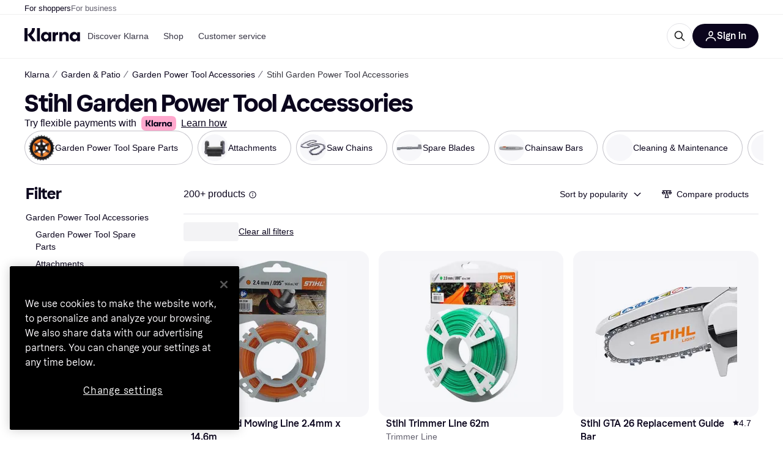

--- FILE ---
content_type: application/javascript
request_url: https://owp.klarna.com/static/slots-klarnaFooter-KlarnaFooterOnVisible-2309b5c5.js
body_size: 1292
content:
"use strict";(self.__LOADABLE_LOADED_CHUNKS__=self.__LOADABLE_LOADED_CHUNKS__||[]).push([["42096"],{3976(e,t,r){r.d(t,{A:()=>a});let a={footerFallback:"BaktIkglt9"}},13380(e,t,r){r.r(t),r.d(t,{default:()=>f});var a=r(74848),o=r(5444),s=r(96540),n=r(80237),l=r(3976);let i=(0,s.forwardRef)(function({children:e},t){return(0,a.jsx)("div",{ref:t,style:{order:2},children:e})}),u=(0,o.i)({resolved:{},chunkName:()=>"KlarnaFooter",isReady(e){let t=this.resolve(e);return!0===this.resolved[t]&&!!r.m[t]},importAsync:()=>r.e("65918").then(r.bind(r,47687)),requireAsync(e){let t=this.resolve(e);return this.resolved[t]=!1,this.importAsync(e).then(e=>(this.resolved[t]=!0,e))},requireSync(e){return r(this.resolve(e))},resolve:()=>47687},{renderForBots:!0,WrapperComponent:i,offset:2e3,fallback:(0,a.jsx)("div",{className:l.A.footerFallback})}),d=()=>(0,a.jsx)(u,{});d.getInitialProps=n.A;let f=d},80237(e,t,r){r.d(t,{A:()=>o});var a=r(44813);let o=async({queryClient:e})=>{await e.prefetchQuery((0,a.A)())}},44813(e,t,r){r.d(t,{A:()=>l});var a=r(64939),o=r(43604),s=r(99930),n=r(52814);let l=(0,s.Ib)("kww-footer",()=>(0,a.Hr)({env:(0,n.dg)(),market:(0,n.oe)(),locale:(0,n.OI)()},n.nG),{staleTime:o.Vt})},52814(e,t,r){r.d(t,{DN:()=>_,IK:()=>A,OI:()=>w,dg:()=>y,nG:()=>v,oe:()=>k}),r(62953),r(3296),r(27208),r(48408),r(14603),r(47566),r(98721),r(53921),r(27495),r(25440),r(16280);var a=r(27916),o=r(50909),s=r(97746),n=r(24287),l=r(70131),i=r(38401),u=r(93555),d=r(79120),f=r(96540),h=r(3433),c=r(66799);let m=async(e,t)=>{let r=new URL(e),a=Object.fromEntries(r.searchParams),s=(0,o.R)();return await s.fetch(l.YL,{url:r.pathname.replace(`/${t}/api/klarna-web-bff`,""),params:a,timeout:3e3})},v=async(e,t={method:"GET"})=>{var r;let a=k(),o=e.toString();if((null==t?void 0:t.method)==="GET")try{let e=await m(o,a);return{statusCode:e.status,body:e.data}}catch(e){throw e instanceof Error&&i.v.error("KWW fetcher error",{meta:{error_type:"kww-fetcher"},error:e}),e}return{statusCode:0,body:{message:`Request method not supported: "${null!=(r=null==t?void 0:t.method)?r:"N/A"}"`}}},p={events:{routeChangeComplete:new Map},on(e,t){this.events[e].set(t,t)},off(e,t){this.events[e].delete(t)},emit(e,t){if(this.events[e])for(let[,r]of this.events[e])r(t)}},A=()=>{let e,t=(0,h.zy)(),r=(0,u.Z)(),o=(e=(0,a.Pj)(),"true"===(0,s.Z3)("FEATURE_BRANCH")?"https://www.nonprod.klarna.net":e),n=(0,f.useMemo)(()=>(0,c.mk)((0,d.M)(t)),[t]);return(0,f.useEffect)(()=>{p.emit("routeChangeComplete",t.pathname)},[t]),(0,f.useMemo)(()=>({url:n,push(e,t){t?r(e,{replace:!0}):r(e)},origin:o,events:{off(e,t){p.off(e,t)},on(e,t){p.on(e,t)}}}),[n,o,r])},w=()=>(0,n.JK)(),k=()=>{let e=(0,n.ze)().replace("/","").toLowerCase(),t=(0,n.V2)();return"klarna-international"===t?"international":"klarna-careers"===t?"careers":"klarna-root"===t?"global":"gb"===e?"uk":e},y=()=>(0,s.Z3)("SERVICE_STAGE"),_="css-website"}}]);

--- FILE ---
content_type: application/javascript
request_url: https://owp.klarna.com/static/manifest-b1559b3a.js
body_size: 21720
content:
(()=>{"use strict";var e,o,a,r,t,n,c,s,i={},d={};function l(e){var o=d[e];if(void 0!==o)return o.exports;var a=d[e]={id:e,loaded:!1,exports:{}};return i[e].call(a.exports,a,a.exports,l),a.loaded=!0,a.exports}if(l.m=i,l.n=e=>{var o=e&&e.__esModule?()=>e.default:()=>e;return l.d(o,{a:o}),o},o=Object.getPrototypeOf?e=>Object.getPrototypeOf(e):e=>e.__proto__,l.t=function(a,r){if(1&r&&(a=this(a)),8&r||"object"==typeof a&&a&&(4&r&&a.__esModule||16&r&&"function"==typeof a.then))return a;var t=Object.create(null);l.r(t);var n={};e=e||[null,o({}),o([]),o(o)];for(var c=2&r&&a;("object"==typeof c||"function"==typeof c)&&!~e.indexOf(c);c=o(c))Object.getOwnPropertyNames(c).forEach(e=>{n[e]=()=>a[e]});return n.default=()=>a,l.d(t,n),t},l.d=(e,o)=>{for(var a in o)l.o(o,a)&&!l.o(e,a)&&Object.defineProperty(e,a,{enumerable:!0,get:o[a]})},l.f={},l.e=e=>Promise.all(Object.keys(l.f).reduce((o,a)=>(l.f[a](e,o),o),[])),l.u=e=>""+(({10095:"Belgium",10181:"Upload",10302:"components-paymentMethods-PaymentMethods",10425:"ForwardNavigation",1087:"Transfer",10932:"apps-pricerunner-Loader",1108:"components-usp-Usp",1124:"bubble-ui-colored-illustration-gift",11267:"Bahamas",11270:"components-CropImage",11326:"Send",11355:"bubble-ui-colored-illustration-enter-bank-account",11393:"Armenia",11660:"SintMaarten",1174:"KlarnaLogoSingleLetter",11821:"Copy",11922:"components-SponsoredBlog",11930:"Bermuda",11976:"Yemen",12286:"Cart",12506:"features-searchCompare-modules-priceWatchTool-modal-priceWatchCreate-PriceWatchCreate",12536:"bubble-ui-colored-illustration-package",12546:"core-FlexibleContent",12550:"DominicanRepublic",12587:"ProductSvg",12651:"CategoryPage",12653:"Aruba",12698:"Albania",12798:"Serbia",12848:"ArrowTop",12870:"svg-SelfCare",1305:"svg-Screen",13087:"UnitedArabEmirates",13182:"routes-buyingprotection-BuyingProtection",13201:"Attachment",13254:"components-body-Body",13275:"Oman",1341:"Guinea",13492:"Rocket",13516:"CancelCard",13602:"Interest",13691:"Switzerland",13790:"svg-CardKlarna",13817:"svg-CardLoyalty",139:"Martinique",13958:"Gibraltar",14018:"installmentDisclaimer-ProductGridInstallmentDisclaimer",14310:"InvestmentPurchase",14326:"Graph",14452:"slots-pricerunnerFooter-FooterContainerOnVisible",14489:"apps-storefront-routeConfigs-storefrontRoot-routeConfig",1477:"Venezuela",14939:"CampaignWrapper",14952:"Indonesia",14983:"bubble-ui-colored-illustration-report-return",15225:"Lightbox",1524:"components-textBlock-TextBlock",15283:"CostaRica",15401:"slots-pricerunnerHeader-HeaderContainer",15402:"components-SponsoredProducts",15445:"Wallet",15452:"bubble-ui-colored-illustration-satisfaction-negative",15504:"features-searchCompare-modules-klarnaMarketing-web-components-modules-components-CTABlock",15638:"routes-register-slots-BrandSignup",15646:"bubble-ui-colored-illustration-app-template",15843:"features-searchCompare-modules-productDetailOffers-blocks-pricerunner-OfferListBlockRenderer",15916:"Jersey",15921:"PageSecurity",16041:"features-searchCompare-modules-contentWithCarousel-ContentWithCarousel",16160:"Car",16173:"Algeria",1628:"slots-ListPageContainer",16282:"features-searchCompare-modules-priceWatchTool-modal-priceWatchRemove-PriceWatchRemove",1655:"BestPriceSvg",16569:"bubble-ui-colored-illustration-push-notification-emotional",16588:"slots-homeCategories-HomeCategoriesContainer",16592:"AlandIslands",16620:"Calculator",16750:"Trophy",16768:"Hungary",16973:"features-searchCompare-modules-blockComponents-components-ProductCarouselBlock",16987:"svg-Gif",17055:"components-pricerunnerHeader-menu-Menu",17276:"Change",1730:"Cyprus",17389:"AntiguaAndBarbuda",17755:"core-ModalButton",17864:"slots-ReviewsContainer",17882:"DemocraticRepublicOfCongo",17912:"Bookmark",17923:"Rwanda",18281:"features-searchCompare-modules-blockComponents-components-AffiliatedProductCarousel",18308:"bubble-ui-icon-salary-income",18404:"routes-klarnaHome-KlarnaHome",18465:"Assets",18648:"components-ComparisonList",1867:"ContentAside",18690:"svg-Savings",18719:"core-ContentCell",18825:"svg-Edit",18994:"features-searchCompare-modules-klarnaMarketing-web-components-elements-components-ListItem",19175:"bubble-ui-colored-illustration-autopay",1936:"BrowserHistory",19464:"Nepal",19469:"VaticanCity",19498:"core-FaqCategoriesList",19564:"BritishVirginIslands",19616:"NorthernCyprus",19677:"bubble-ui-colored-illustration-seller-protection",19753:"bubble-ui-icon-card-loyalty",19756:"components-productBelowTheFold-ProductBelowTheFold",19760:"Curacao",19802:"Angola",2003:"France",20031:"core-FetchContent-FetchContent",20079:"slots-ContentDescriptionContainer-ContentDescriptionContainer",20356:"PricerunnerKlarna",20389:"svg-BrowserHistory",20522:"Uzbekistan",20542:"StoresListingFeatured",20736:"svg-Wallet",20834:"Kazakhstan",20841:"svg-Movie",21007:"Malta",21117:"Refresh",21122:"bubble-ui-colored-illustration-shopping-store",2127:"Page",21298:"PapuaNewGuinea",21388:"bubble-ui-colored-illustration-merchant-ship-order",214:"Snowflake",21469:"BusinessProfile",21522:"Heart",21576:"KlarnaAuthManager",21759:"components-MobileButton",21939:"bubble-ui-colored-illustration-problem",21998:"features-pricerunnerUserAccount-routes-login-Login",22124:"Sweden",22161:"features-searchCompare-modules-callToAction-CallToAction",22309:"bubble-ui-colored-illustration-mobile-bank-id",22368:"Bhutan",22450:"Moldova",22474:"FeedbackModal",22481:"StLucia",22561:"Share",22613:"features-searchCompare-modules-klarnaMarketing-web-components-elements-components-List",22665:"features-searchCompare-routes-merchantInformation-slots-ReviewSection",22683:"searchCompareError-SearchCompareError",22862:"Suriname",22863:"Scissors",22945:"Iraq",22978:"bubble-ui-icon-image-missing",23278:"Barbados",2335:"features-searchCompare-modules-klarnaMarketing-web-components-modules-components-DisclaimerBlock",23357:"CollapseRight",23385:"Austria",23393:"KlarnaHeroSearch",23577:"Success",23700:"bubble-ui-icon-to-door-delivery-with-timeslot",23709:"Deals",23748:"features-storefront-components-error-ErrorContent",23812:"Padlock",23848:"Australia",2395:"ChevronRight",24013:"Ghana",24090:"Netherlands",24125:"ContentDescription",24206:"svg-Sports",24261:"IvoryCoast",24463:"Thailand",24545:"bubble-ui-colored-illustration-touch-id",24722:"TrinidadAndTobago",24732:"core-Button",24743:"Seychelles",24965:"RelatedProducts",25023:"BelowTheFold",25092:"TouchID",25255:"icon-payment-0",25271:"slots-promotionBanner-PromotionBanner",2547:"features-searchCompare-modules-klarnaMarketing-web-components-modules-components-AccordionDetails",25491:"svg-Car",25766:"features-searchCompare-modules-klarnaMarketing-web-components-elements-components-Sticky",25840:"Beauty",25869:"bubble-ui-colored-illustration-thumbs-up",2611:"Announcement",26227:"Current",26345:"ContentWithCarousel",26397:"Mauritania",2648:"svg-Globe",26681:"EntertainmentLeisure",26686:"features-searchCompare-modules-userListTools-modal-editListModal-EditListModal",26706:"components-RecommendKlarnaApp-RecommendKlarnaApp",2689:"features-storefront-slots-storefrontPromotionBanner-PromotionBannerContainer",26908:"bubble-ui-colored-illustration-my-orders",26950:"Filter",26959:"routes-register-slots-APISignup",26975:"SingleProductSvg",27318:"features-searchCompare-modules-blockComponents-components-DealsFilterListingBlock-DealsFilterListingBlock",27460:"bubble-ui-icon-money-in",27517:"MarketingPage",27551:"StorefrontDisclaimer",27649:"svg-Shop",27861:"Russia",27892:"Benin",27992:"Taiwan",28014:"ContentGridBlock",28053:"Electronics",28153:"BurkinaFaso",28162:"core-QrCode",28167:"Camera",28214:"slots-redirectScreen-RedirectScreenContainer",28485:"Brunei",28567:"Kosovo",28648:"Greenland",28706:"slots-klarnaHeader-KlarnaHeaderContainer",28771:"slots-ExternalTestsContainer",28826:"Wales",28870:"SaoTomeAndPrince",28964:"MarkdownBlock",29015:"Sale",29089:"Nicaragua",29099:"Footer",29109:"routes-treePage-slots-relatedStores-RelatedStoresContainer",29132:"Tabs",29172:"components-dataProtection-DataProtection",29234:"EuropeanUnion",29407:"Notification",29448:"svg-Book",29483:"bubble-ui-colored-illustration-error-exploding-balloon",29553:"Scan",29642:"features-searchCompare-modules-klarnaMarketing-web-components-modules-components-Slider",29676:"features-pricerunnerUserAccount-routes-signup-Signup",29964:"Pause",30164:"features-searchCompare-modules-kww-KWWProvider",3018:"Canada",30533:"Bulgaria",30593:"Myanmar",30830:"svg-Scissors",30864:"SideFilters",30897:"bubble-ui-colored-illustration-new-business",310:"PuertoRico",31070:"CampaignRoot",31277:"KidsFamily",31463:"Ethiopia",31803:"features-searchCompare-modules-klarnaMarketing-web-components-modules-components-MembershipTiersSlider",31867:"svg-InvestmentFund",32059:"features-searchCompare-modules-klarnaMarketing-web-components-modules-components-BlockHeader",32212:"Iran",32626:"templates-TemplateFaq",32684:"Clothing",32733:"icon-communication-0",32902:"ESim",32960:"CookIslands",33138:"File",33247:"PriceRunnerUserListsAction",33275:"StBarts",33381:"apps-storefront-routeConfigs-storefront-routeConfig",33589:"SouthKorea",33644:"Coins",33660:"slots-relatedProducts-RelatedProductsContainer",33709:"features-searchCompare-modules-klarnaMarketing-web-components-elements-components-Grid",33963:"features-searchCompare-modules-klarnaMarketing-web-components-modules-components-XFeed",3407:"KlarnaLogoFull",34252:"core-Iframe",34263:"Germany",34357:"India",34460:"bubble-ui-colored-illustration-mailbox",34485:"BlogDirectory",34545:"BackNavigation",34562:"Melilla",34608:"SahrawiArabDemocraticRepublic",34654:"Jordan",34846:"Mozambique",34925:"HandMoney",3497:"More",34987:"BosniaAndHerzegovina",35072:"Kyrgyzstan",35112:"bubble-ui-colored-illustration-automatic-updates",35144:"Uncategorized",35154:"routes-home-Home",35202:"Telescope",35282:"Kenya",35382:"svg-Like",35428:"Cameroon",35446:"QRCode",35482:"Tanzania",35523:"Libya",35633:"Target",3605:"Philippines",36074:"features-searchCompare-modules-klarnaMarketing-web-components-modules-components-ContentGrid",36115:"features-searchCompare-modules-klarnaMarketing-web-components-contrib-components-FeatureCardGrid",36231:"CaymanIslands",36330:"CocosIsland",36498:"slots-RelatedSearchesContainer",36550:"HeaderMessage",36794:"features-searchCompare-modules-klarnaMarketing-web-components-modules-components-LogoCard",3690:"bubble-ui-colored-illustration-installments",37036:"svg-KidsFamily",3707:"Globe",37089:"Samoa",37158:"ApplePayAndGooglePay",37327:"Ukraine",37437:"Palau",37460:"Benefits",3752:"svg-AddContact",37526:"404",37636:"bubble-ui-colored-illustration-enter-name",37859:"slots-AppAccountContainer",37908:"AppleCareComponent",37937:"features-searchCompare-modules-klarnaMarketing-web-components-modules-components-MembershipTierCard",38056:"Exclude",38226:"ArrowLeft",38408:"Jamaica",38677:"features-searchCompare-modules-blockComponents-components-RichTextBlock",38912:"Micronesia",39053:"core-ButtonGroup",39262:"Movie",39281:"Settings",39419:"features-contentful-components-contentEntryEditor-ContentEntryEditor",39518:"features-searchCompare-modules-userListTools-modal-createListModal-CreateListModal",39565:"Bangladesh",3981:"features-searchCompare-modules-klarnaMarketing-web-components-modules-components-CardGrid",39814:"Flag",39852:"features-searchCompare-modules-blockComponents-components-PriceDropsCarousel",39894:"SofortKlarna",40037:"svg-Bookmark",40134:"routes-appSunset-AppSunset",40138:"ChevronTop",40167:"svg-Play",40296:"bubble-ui-colored-illustration-buyers-protection",4033:"features-searchCompare-routes-deals-DealsContainer",40464:"slots-categoryListing-CategoryListContainer",40497:"bubble-ui-colored-illustration-confirm-email",40724:"StoreDirectory",40912:"Star",41019:"Bahrain",41034:"Iron",41075:"core-CalculatorPayments",41109:"bubble-ui-colored-illustration-search-error",41125:"Size",41215:"icon-finance-0",41266:"ContentWithImage",41505:"routes-error-Error404Container",41539:"features-storefront-slots-storefrontFooter-FooterOnVisible",41550:"OrkneyIslands",41559:"routes-powerMode-PowerModeContainer",4159:"OpenExternal",41657:"components-tabs-userLists-UserLists",41863:"bubble-ui-colored-illustration-consumer-app-rational",41916:"core-CountdownTimer",41943:"Croatia",42021:"svg-Order",42029:"features-searchCompare-modules-sendEmail-feedback-FeedbackModal",42048:"svg-Return",42049:"UnitedStates",42096:"slots-klarnaFooter-KlarnaFooterOnVisible",42258:"svg-Camera",42357:"routes-register-PartnerSignup",4257:"features-searchCompare-modules-productDetailOffers-blocks-klarna-OfferListBlockRenderer",42588:"features-storefront-slots-storefrontFooter-Footer",4274:"icon-interface-0",42753:"core-AnimatedHero",42970:"Djibouti",42975:"components-error-ErrorContent",42990:"AzoresIslands",43057:"features-searchCompare-modules-priceWatchMultipleModal-PriceWatchMultipleModal",43108:"slots-relatedSearches-RelatedSearchesContainer",4314:"Ring",43183:"Swaziland",43545:"AppleCareForm",43729:"Egypt",43802:"features-searchCompare-modules-userListTools-modal-deleteListModal-DeleteListModal",43877:"core-RichText",44021:"apps-pricerunner-Error",44642:"Bonaire",447:"Tokelau",44971:"BasketComparison",45058:"Syria",45079:"CalendarCheckbox",45171:"Slovenia",45263:"features-searchCompare-modules-klarnaMarketing-web-components-contrib-components-FeatureScroller",45312:"Gif",45401:"Hawaii",45406:"features-searchCompare-modules-klarnaMarketing-web-components-modules-components-ComplexAccordionGroup",45510:"Norway",45520:"SaudiArabia",4556:"bubble-ui-colored-illustration-external-bank",45615:"Montserrat",45863:"Niger",46176:"PitcairnIslands",46185:"Romania",46214:"EastTimor",46224:"features-searchCompare-routes-searchResults-SearchResults",46317:"features-searchCompare-modules-onboardingDialog-OnboardingDialog",46374:"components-searchAndCompare-SearchAndCompare",46394:"Senegal",46417:"components-Signup",46439:"ElSalvador",46581:"SavedList",46702:"NorthernMarianasIslands",46731:"routes-error-noTransition-NoTransition",46938:"bubble-ui-colored-illustration-awaiting-courier",47003:"bubble-ui-colored-illustration-increase-order-value",47220:"TurksAndCaicos",47231:"features-searchCompare-modules-klarnaMarketing-web-components-modules-components-Hero",47280:"RapaNui",47625:"components-Teaser",47667:"Eye",47693:"bubble-ui-icon-sustainability",47748:"Israel",47832:"Nato",47966:"bubble-ui-colored-illustration-report-problem",48030:"Transfers",48193:"MessageQuestion",48415:"core-ContentAside",48499:"Tax",48563:"svg-Iron",48642:"Campaign",48661:"bubble-ui-colored-illustration-chat-with-agent",49133:"OnboardingDialogBody",49193:"features-searchCompare-modules-klarnaMarketing-web-components-elements-components-Background",49302:"Stores",49320:"components-PresetsModal",4987:"features-searchCompare-modules-userMenu-UserMenu",50138:"Vietnam",50179:"core-BlogPostCardsList",50200:"svg-Gaming",50290:"Montenegro",50505:"framework-components-devtools-Devtools",50540:"apps-klarna-routeConfigs-klarnaWithoutSAC-routeConfig",50557:"Mali",50592:"features-searchCompare-modules-klarnaMarketing-web-components-elements-components-Dropdown",50654:"Sorting",50962:"svg-Deals",50976:"AIChat",51070:"slots-ListingPageContainer",51224:"svg-Sustainability",51256:"framework-components-routing-errors-ErrorContentRaw",5135:"features-searchCompare-modules-klarnaMarketing-web-components-modules-components-MultimediaBlock",51435:"ODSContentWithCarousel",51451:"TopBanner",5178:"InvestmentFund",51861:"Italy",51891:"PayIn4",52224:"components-featuredStoreGrid-FeaturedStoreGrid",52303:"Choice",52336:"Edit",52345:"Laos",5237:"Abkhazia",525:"slots-RelatedBlogsContainer",52548:"Zambia",5274:"core-Element",52789:"OneTimeCard",52879:"features-searchCompare-modules-klarnaMarketing-web-components-elements-components-MembershipPartner",52882:"ChevronBottom",5289:"svg-Fashion",53078:"Assistant",53297:"icon-misc-2",53298:"core-Table",53310:"features-pricerunnerUserAccount-routes-profile-Profile",53323:"features-searchCompare-modules-storeCarouselBlock-StoreCarouselBlock",534:"GreetingModal",53446:"features-searchCompare-modules-klarnaMarketing-web-components-elements-components-ResponsiveImage",53563:"features-searchCompare-routes-productList-components-productBelowTheFold-components-reviews-Reviews",53616:"Blog",53701:"Maldives",54227:"Tunisia",54372:"components-productIssues-ProductIssues",54444:"Factory",54504:"Slovakia",54588:"Hourglass",54608:"Redirect",54662:"features-searchCompare-modules-klarnaMarketing-web-components-elements-components-Eyebrow",54806:"ContentBlock",5504:"apps-storefront-StorefrontLayout",55086:"Return",55116:"icon-misc-5",55157:"Lithuania",5520:"FaceID",55257:"Shield",5533:"Keyboard",55336:"Shop",55439:"templates-TemplateDefault",55499:"Sardinia",5580:"Lesotho",55812:"components-retargetingPriceModal-RetargetingPriceModal",55845:"FeaturedContent",55848:"features-searchCompare-modules-klarnaMarketing-web-components-elements-components-MembershipPartnerGroup",55904:"MoneyOut",56057:"Savings",56068:"Trash",56109:"features-searchCompare-modules-klarnaMarketing-web-components-modules-components-Card",56259:"SolomonIslands",56266:"components-promoBlock-PromoBlock",56335:"features-searchCompare-routes-categoryList-CategoryListContainer",56391:"icon-misc-0",56406:"Portugal",56546:"BritishIndianOceanTerritory",56738:"core-HtmlContainer",56743:"Turkmenistan",56874:"CardLoyalty",56888:"components-filterModal-FilterModal",5699:"klarnaError-KlarnaError",57173:"Zimbabwe",57188:"Poland",57208:"Download",57293:"bubble-ui-icon-cancel-card",57309:"features-searchCompare-modules-kanvasEntry-KanvasRoot",57328:"icon-user-0",57584:"Grid",57612:"bubble-ui-colored-illustration-boost-purchasing-power",57745:"Malawi",57813:"core-Form-Form",57868:"svg-Assets",57980:"bubble-ui-colored-illustration-security",58026:"Bolivia",58101:"bubble-ui-colored-illustration-customer-referrals",58150:"Bank",58185:"CategoryOfferSection",58240:"features-searchCompare-modules-klarnaMarketing-web-components-modules-components-ContentWithNavigation",58290:"Peru",58328:"bubble-ui-colored-illustration-faq",58445:"Sign",588:"components-blogPreviewCard-BlogPreviewCard",58867:"apps-klarna-Layout",5896:"ResetPassword",59245:"bubble-ui-colored-illustration-risk-protection",59380:"StorePage",59610:"ProductSection",59807:"Madeira",59841:"Book",59899:"Guyana",59985:"Chatbot",60024:"bubble-ui-colored-illustration-smooth",60153:"bubble-ui-colored-illustration-down-payment-empty",60245:"ArrowRight",60309:"Cuba",60502:"Passkey",60520:"components-ErrorReportModal",60747:"routes-blog-components-MainContent-ProductGrid-ProductGrid",60799:"Nauru",60968:"KustomLogo",61073:"Truck",61233:"Budget",61534:"Tajikistan",61630:"Georgia",61648:"CanaryIslands",61882:"apps-storefront-Error",61906:"components-DeleteDialog",61950:"Warning",62104:"Morocco",62118:"bubble-ui-colored-illustration-other-questions",62253:"svg-Done",62459:"SintEustatius",6269:"bubble-ui-colored-illustration-credit-refusal-rational",62713:"Gaming",62721:"BrandInformation",62820:"core-ParagraphWithPunchline",62823:"AmericanSamoa",62963:"MarshallIsland",63017:"InteractiveHeadingBlock",63076:"Iceland",63156:"Liberia",63171:"Chile",63193:"apps-klarna-routeConfigs-klarna-routeConfig",63218:"svg-Home",63221:"Nigeria",63230:"Minus",63269:"Stripe",63287:"NorthKorea",63359:"Namibia",63395:"SearchPage",63454:"apps-klarna-Loader",63511:"SelfCare",63629:"icon-navigation-0",6372:"Info",63733:"components-ProductIssuesModal",6390:"Uruguay",63980:"Honduras",63983:"StorefrontSearchPage",64045:"Cards",64051:"svg-Calendar",64268:"GuineaBissau",64295:"routes-register-slots-MerchantSignup",6447:"HongKong",64632:"features-searchCompare-routes-merchantInformation-MerchantInformation",64749:"VerifyAccount",64839:"core-Announcement",6501:"Azerbaijan",65409:"features-searchCompare-modules-klarnaMarketing-web-components-elements-components-Field",65565:"apps-pricerunner-Layout",65711:"Belize",65757:"bubble-ui-icon-navigation-loyalty",65891:"svg-Retweet",65918:"KlarnaFooter",65971:"Liechtenstein",66033:"bubble-ui-icon-upload",66053:"features-searchCompare-modules-klarnaMarketing-web-components-modules-components-Accordion",6607:"Contactless",66120:"ShieldCheckmark",6635:"features-searchCompare-modules-footerDisclaimer-FooterDisclaimer",66476:"MultipleProductsSvg",66564:"commons",66576:"bubble-ui-colored-illustration-free-cash-withdrawal",66602:"features-searchCompare-modules-blockComponents-components-DealsListingBlock-DealsListingBlock",66637:"features-searchCompare-modules-klarnaMarketing-web-components-modules-components-AccordionSummary",66640:"Screen",66877:"Sound",67166:"features-searchCompare-modules-blockComponents-components-faqListBlock-FAQListBlock",67243:"features-storefront-routes-storefrontCategoryPage-slots-AppleCareBanner-AppleCareBanner",67339:"DarkMode",67418:"Mongolia",675:"VirginIslands",67580:"routes-register-slots-SignupFooter",6774:"routes-publicList-PublicList",6783:"slots-dataProtection-DataProtection",67887:"Mexico",67955:"Greece",67980:"bubble-ui-colored-illustration-drive-traffic",68341:"svg-Rocket",68468:"Madagascar",68535:"Qatar",68582:"slots-AccountContainer",68896:"AssetCarousel",68980:"components-sideFilters-SideFilters",69324:"components-appDownload-AppDownload",69339:"Haiti",69355:"Transport",6939:"bubble-ui-colored-illustration-pay-now",6955:"Botswana",69629:"BritishColumbia",69755:"apps-pricerunner-routeConfigs-pricerunner-routeConfig",69769:"Sustainability",69839:"svg-Trophy",7005:"MoneyIn",70214:"components-BarcodeScannerContent",70223:"Like",70278:"icon-navigation-1",70454:"routes-treePage-TreePage",7046:"core-PartnerCard",7051:"features-pricerunnerUserAccount-routes-resetPassword-ResetPasswordContainer",70576:"Speedmeter",7059:"Help",70619:"Togo",70671:"FalklandIslands",71252:"Tibet",7139:"England",71413:"icon-security-0",71576:"components-categoryProductCarousel-CategoryProductCarousel",71665:"Stopwatch",71850:"Chad",71958:"Ceuta",72046:"Calendar",72288:"Afghanistan",72347:"templates-TemplateBlogPost-TemplateBlogPost",72354:"core-ProgressBar",72422:"Vanuatu",72571:"KlarnaXApplePay",72651:"svg-Stores",72773:"FaroeIslands",72785:"routes-blog-components-MainContent-ProductBlock-ProductBlock",72919:"Travels",73373:"icon-misc-6",73604:"RedirectScreen",73626:"CollapseLeft",73630:"Turkey",74004:"Comoros",74148:"Transnistria",74246:"components-productBelowTheFold-components-externalTests-ExternalTests",74445:"Avatar",7472:"FoodBeverages",74846:"components-availableFilters-AvailableFilters",75058:"Flight",75249:"BasqueCountry",75289:"Estonia",75530:"Inbox",75576:"RepublicOfMacedonia",75582:"bubble-ui-colored-illustration-global-products",75690:"Cancel",75694:"Somaliland",75709:"Mute",75826:"svg-CreditCard",75852:"bubble-ui-colored-illustration-multiple-cards",75958:"Hammer",76127:"bubble-ui-icon-to-door-delivery",76157:"filterModalContent-FilterModalContent",76177:"CzechRepublic",76201:"components-testListModal-ExternalTestListModal",76307:"icon-misc-4",76450:"components-productBelowTheFold-components-graphs-Graphs",76498:"Receipt",76557:"features-storefront-components-faqBlock-FAQBlock",76594:"NorfolkIsland",76710:"Order",76720:"Done",76939:"Checkmark",77064:"features-searchCompare-modules-klarnaMarketing-web-components-modules-components-ImageLogoSlider",77251:"svg-Bank",77268:"features-searchCompare-modules-klarnaMarketing-web-components-elements-components-Breadcrumb",77523:"features-searchCompare-modules-klarnaMarketing-web-components-modules-components-QrCodeWithForm",77529:"features-searchCompare-modules-priceWatchTool-PriceWatchMenuItem",77620:"CategorySvg",77822:"svg-Truck",77913:"Mauritius",77936:"Cashback",77937:"AddContact",77989:"svg-SpeechBubble",78012:"SouthSudan",78014:"svg-HandMoney",78038:"bubble-ui-colored-illustration-slice-it",78073:"ShopTab",78146:"features-searchCompare-modules-klarnaMarketing-web-components-modules-components-Block",78159:"routes-shoppingCampaign-components-ProductBlock",78187:"UserDialog",78465:"Sudan",78490:"routes-klarnaMarketing-view-components-core-StoresListing",78632:"features-searchCompare-modules-klarnaMarketing-web-components-contrib-components-FeatureCard",79005:"NoWidgetTypeSvg",79213:"slots-CategoryDescriptionContainer",79358:"Gift",79388:"Panama",79690:"bubble-ui-icon-bank",79713:"svg-Search",79947:"SriLanka",80096:"icon-misc-1",80097:"Trending",80146:"NotificationOff",80249:"bubble-ui-icon-deals",8025:"China",80315:"CardKlarna",80351:"HomeCategoriesDesktop",80490:"Japan",80942:"svg-Electronics",80950:"Diamond",81040:"Error",81155:"Lebanon",81339:"apps-klarna-routeConfigs-klarnaWithHomeAndStores-routeConfig",81413:"Ireland",81536:"features-searchCompare-modules-klarnaMarketing-web-components-modules-components-CardSlider",81616:"svg-Theme",81701:"bubble-ui-colored-illustration-track-your-orders",81800:"bubble-ui-colored-illustration-chat-with-customer-support",81836:"components-HeaderButton",81883:"Monaco",82054:"Corsica",82141:"svg-Cellphone",82316:"bubble-ui-colored-illustration-block-card",82363:"Pakistan",82397:"features-searchCompare-modules-klarnaMarketing-web-components-elements-components-KlarnaUiListItem",82570:"PayIn3",82587:"Guatemala",82614:"UnitedKingdom",82815:"Niue",82912:"slots-PrivacyForm",83020:"SabaIsland",83329:"svg-Graph",83460:"ScrollUpButton",83518:"features-searchCompare-modules-blockComponents-components-MediaBlock-MediaBlock",83622:"components-ComparisonTable",83688:"ContentCardBlock",8370:"Close",83752:"Search",83849:"icon-action-0",83933:"Dislike",84009:"Helmet",84081:"StoresListingCards",84260:"components-merchantInfo-components-XmasRibbon",84291:"CurveSvg",84392:"features-searchCompare-modules-klarnaMarketing-web-components-contrib-components-Directory",84462:"Fashion",84492:"EquatorialGuinea",84522:"features-pricerunnerUserAccount-routes-changeEmail-ChangeEmail",84552:"bubble-ui-icon-benefits",84562:"Play",84570:"features-searchCompare-modules-klarnaMarketing-web-components-modules-components-PageNavigation",84614:"Ossetia",84852:"PaymentsTab",84974:"features-searchCompare-modules-klarnaMarketing-web-components-elements-components-Video",84977:"Palestine",85241:"core-Wrapper",85254:"components-productBelowTheFold-components-productInformation-ProductInformation",85287:"routes-productComparison-ProductComparisonContainer",85523:"Placeholder",85536:"slots-PopularSearchesContainer",85545:"ProductComparator",85568:"features-searchCompare-modules-klarnaMarketing-web-components-modules-components-Footer",85575:"Argentina",85681:"Hamburger",85843:"Sports",85906:"slots-CampaignComponents",85928:"bubble-ui-colored-illustration-searching-orders",86364:"modals-ApplePayModal",86441:"components-ProductInformationTableWrapper",86740:"features-searchCompare-modules-klarnaMarketing-web-components-modules-components-Blockquote",86828:"features-searchCompare-routes-verifiedReviews-VerifiedReviews",86881:"core-Typography",87052:"SpeechBubble",87130:"Guernsey",87149:"Groceries",87156:"FrenchPolynesia",87251:"PrivacySettings",8753:"StorefrontProduct",87543:"Income",87561:"HomeCategoriesMobile",87569:"features-searchCompare-modules-pagePreviewList-pagePreviewList",87696:"klarna-web-widgets-footer",87740:"features-storefront-slots-storefrontHeader-Header",87852:"Paraguay",87964:"Folder",88056:"bubble-ui-colored-illustration-delivered",88180:"Envelope",88268:"bubble-ui-colored-illustration-enter-pin",88642:"svg-OneTimeCard",88647:"bubble-ui-icon-navigation-365-challenge",89032:"Microphone",89092:"SanMarino",89175:"ImageMissing",89461:"Gambia",89552:"StVincentAndTheGrenadines",89776:"svg-Travels",89844:"Homepage",89882:"RepublicOfTheCongo",90197:"Macao",90361:"WarningDisclaimer",90430:"svg-Refresh",90494:"bubble-ui-colored-illustration-verify-your-identity",90503:"bubble-ui-colored-illustration-in-transit",90558:"Belarus",90629:"core-Sitemap",90700:"Retweet",90783:"Latvia",90823:"features-searchCompare-modules-klarnaMarketing-web-components-modules-components-ContentSlider",90890:"features-searchCompare-modules-klarnaMarketing-web-components-modules-components-MediaWithContent",91155:"CreditCard",91252:"Information",91294:"Health",91369:"apps-storefront-Loader",91380:"Uganda",91402:"svg-Sound",91496:"components-homeContentSlider-HomeContentSlider",91528:"bubble-ui-colored-illustration-snooze",91554:"features-searchCompare-modules-klarnaMarketing-web-components-elements-components-Disclaimer",91596:"slots-PriceHistoryContainer",91652:"slots-homeComponents-HomeComponentsContainer",91659:"NotificationList",91965:"ProductList",92111:"Kiribati",92217:"productSheet-ProductSheet",9243:"UnitedNations",9262:"Kuwait",92631:"bubble-ui-colored-illustration-high-five",92708:"routes-priceWatch-PriceWatch",92711:"Burundi",92842:"Cambodia",92877:"Mouse",92929:"bubble-ui-colored-illustration-face-id",93038:"AI",93070:"Cellphone",93120:"Singapore",93229:"bubble-ui-icon-success",93406:"Colombia",93453:"SierraLeone",93578:"icons-OneTimeCard",93580:"slots-greetingModals-GreetingModalsContainer",93596:"Denmark",93755:"Mountain",93809:"slots-PriceWatchContainer",93830:"Brazil",93915:"Malaysia",93936:"Grenada",9405:"core-CalculatorCashbackAndInterest",94107:"apps-klarna-Error",94128:"Scale",94204:"ArrowBottom",94206:"Phone",94368:"ChevronLeft",94451:"bubble-ui-colored-illustration-error-ufo",94548:"Plus",94579:"NewZealand",94587:"features-searchCompare-modules-priceWatchTool-modal-PriceWatchModalContent",94608:"components-Login",94618:"bubble-ui-colored-illustration-shopping",94648:"components-belowTheFoldSections-BelowTheFoldSections",94681:"FaceIDAndroid",94750:"Guam",94751:"bubble-ui-colored-illustration-monthly-invoice",94841:"CapeVerde",94947:"productOffer-ProductOffer",95095:"Andorra",95120:"icon-commerce-0",95269:"core-AccordionGroup",95338:"icon-misc-3",95359:"Location",95476:"components-contextualCompare-ContextualCompare",95733:"templates-TemplatePartnerDirectory",95797:"Tuvalu",95817:"Promo",95868:"slots-ProductInformationContainer",9615:"CentralAfricanRepublic",96167:"Spain",9636:"slots-homeHero-HomeHeroContainer",96617:"Anguilla",96680:"Luxembourg",96716:"Somalia",96785:"Ecuador",96786:"Dominica",96872:"Link",96996:"IsleOfMan",97194:"features-searchCompare-modules-klarnaMarketing-web-components-modules-components-ComplexAccordionComponent",97340:"Clock",97372:"components-installmentDisclaimer-InstallmentDisclaimer",97675:"Theme",97764:"Scotland",97876:"slots-quickAccess-QuickAccessContainer",98023:"Profile",98117:"SouthAfrica",98119:"Home",98138:"bubble-ui-colored-illustration-quick-transfers",9821:"features-searchCompare-modules-klarnaMarketing-web-components-modules-components-Contributors",98299:"CallToAction",98602:"bubble-ui-colored-illustration-prefilled-details",98619:"core-Author",98629:"PadlockUnlocked",98633:"bubble-ui-colored-illustration-empty-state",98674:"Finland",98862:"core-Illustration",98884:"Widget",98943:"GalapagosIslands",99001:"Gabon",99123:"svg-Hammer",99172:"Pixelate",99181:"bubble-ui-colored-illustration-pay-later",99222:"features-searchCompare-modules-klarnaMarketing-web-components-elements-components-AnimatedStat",99236:"Fiji",99344:"Eritrea",99402:"Unmute",99543:"framework-components-branchIndicator-BranchIndicator",99655:"Tonga",99667:"BalearicIslands",99725:"icon-media-0",99823:"apps-klarna-routeConfigs-klarnaWithStores-routeConfig",99899:"features-searchCompare-modules-klarnaMarketing-web-components-modules-components-LargeParagraphBlock",99918:"ListViewMode"})[e]||e)+"-"+({10095:"bf1b0429",10181:"d0079599",10302:"27ab662a",10347:"83dab54a",10425:"8baf4ca7",1087:"84496caa",10932:"3c1280b9",1108:"76058905",1124:"3e187ec8",11267:"280ad644",11270:"1311750f",11326:"b684ba70",11355:"c731bfb7",11393:"061a6dd1",11660:"540eedbc",1174:"7fd8c71e",11821:"3ce2f290",11922:"b1f6cda4",11930:"96f9ae82",11976:"afcebca9",12286:"40008beb",12506:"9963ff40",12536:"3ef3821d",12546:"85d4f827",12550:"6060e583",12587:"c9d7a97f",12651:"de9e49e3",12653:"f4543cf8",12698:"cd163881",12798:"151caecd",12848:"5be45e1a",12870:"13fedadb",1305:"e913a97e",13087:"8f89b292",13182:"0943358c",13201:"10cc8bb0",13254:"91293e84",13275:"a0e7b3ab",1341:"9a2be4c3",13492:"df99650e",13516:"8d580a4f",13602:"0969c603",13691:"5e1b5077",13790:"50ee3d8c",13817:"3cb9e38d",139:"a6a16026",13958:"c763e5ca",14018:"7e6d3987",14310:"f1787568",14326:"06df11e0",14452:"0bd1aa39",14489:"f81852e7",14767:"972e8490",1477:"6434fbdd",14939:"80fec936",14952:"5b457ec5",14983:"a81db53f",15225:"481af1f6",1524:"5ad7a91b",15283:"ef6d6ad7",15401:"5769aa28",15402:"5ed67abc",15445:"8a0c286e",15452:"c4f9c17a",15504:"18ca6935",15638:"3f7976a0",15646:"104f3b92",15843:"bffcd87d",15916:"4ed72983",15921:"039258fa",16041:"fc1a992d",16160:"5dfa160a",16173:"ee9fb780",1628:"454d62b7",16282:"41421127",16323:"eafc1a2c",16519:"aacb9dce",1655:"efc517ff",16569:"b331c5bc",16588:"e7f691ce",16592:"9ecea8e7",16620:"3ab13ba4",16750:"899788a8",16768:"0a47318d",16973:"1767bec9",16987:"9aece0b1",17055:"2763c259",17276:"01911066",1730:"1d84c9f2",17389:"e745ac71",17755:"cd9dd8ef",17864:"0abf0c05",17882:"c2d8849b",17912:"7fef3099",17923:"48e58424",18281:"ad1c6c84",18308:"cc0c9a66",18404:"b4d8b5ea",18465:"13571b8f",18648:"0f203ba3",1867:"89bba959",18690:"1d991271",18719:"e003b196",18825:"e8a15268",18994:"f00e7100",19175:"b4e27e84",1936:"b182ba84",19464:"f68782d2",19469:"e37174e9",19498:"cb75d0b8",19564:"1e9c0709",19616:"bc07f2bc",19667:"0d3692c4",19677:"5c09b722",19753:"a40211cb",19756:"fa7de125",19760:"279d2a51",19802:"2fdc36e0",2003:"37a339f0",20031:"f1fbd755",20079:"a20649bc",20356:"4aeb77a5",20389:"16763711",20522:"9c55a9de",20542:"d015a231",20736:"df49febd",20834:"15a5ec62",20841:"81ae5b42",21007:"3ed45c29",21117:"c96c0f3a",21122:"da4a5aeb",2127:"6edfe81b",21298:"ad178778",21388:"3475d6c7",214:"767041d1",21469:"4218a473",21522:"0d5316a2",21576:"dd1de109",21644:"41b09dea",21759:"8ad5e575",21939:"ae86701f",21998:"506dba09",22124:"9ea5b26a",22161:"d3bc1bd7",22309:"6e81ac0a",22368:"517955f2",22450:"ff48c92c",22474:"d4a12923",22481:"bd4b199f",22561:"89d4b10b",22613:"c35a3833",22665:"a29a6231",22683:"8c2f85e8",22862:"f14637de",22863:"deb91c48",22945:"e3b630a5",22978:"5cec9133",23278:"6721b204",2335:"a032919f",23357:"32dbb0c4",23385:"4e3a78ae",23393:"70debe12",23577:"b36c7227",23700:"a335bf1a",23709:"3e6f6b03",23748:"0c35411c",23812:"e985c042",23848:"7930f613",2395:"3b20b41f",24013:"0de68513",24090:"1969fe7d",24125:"dbc4e451",24206:"81fb8754",24261:"51ed65eb",24463:"e604870d",24545:"57990b68",24722:"81d678d6",24732:"f490350b",24743:"586ee84b",24965:"4a0089e7",25023:"a698c4b6",25092:"5a676769",25255:"966e58f9",25271:"8c61919b",2536:"060b09e7",2547:"01ec00b7",25491:"71224d02",25766:"51325239",25840:"8e6b83f1",25869:"e7885058",2611:"0b0983f5",26227:"7ab8fdd1",26345:"95723603",26397:"dafcfcb4",2648:"1da809a2",26681:"d9098803",26686:"a82dd7cd",26706:"5bb89a44",2689:"3c6ae924",26908:"b63b2755",26950:"a773feba",26959:"f1ca6aa2",26975:"59b3776e",27296:"8d89cafd",27318:"5c08625a",27460:"32f22060",27517:"f20ba8e4",27551:"724a8f2a",27649:"9a3031e5",27861:"55a2cef9",27892:"e4a11e4c",27992:"37f695ea",28014:"d3d130ca",28053:"f813d650",28153:"41b082ed",28162:"5b6b0742",28167:"219d5ecb",28214:"83303f5b",28485:"96ac13b0",28521:"542f10e0",28567:"08d08de7",28648:"115c1f93",28706:"99a4ed7a",28771:"7f8f10d3",28826:"7f9ff8db",28870:"70d3318c",28964:"b5f7cfb6",29015:"06edca42",29089:"83a6656a",29099:"52d88fc6",29109:"5da4e2e6",29132:"91c4b383",29172:"0d479f91",29234:"272c9dcf",29407:"d44d7548",29448:"7a7a119c",29483:"2cb5438f",29553:"5ffa7dd3",29642:"942ecbe3",29676:"dc6370db",29834:"4afc8736",29964:"290601bf",30164:"1d583bf2",3018:"ab1d8fb7",30533:"18b77e76",30593:"486addc4",30830:"b7eddad6",30864:"8bc24759",30897:"289620b7",310:"bb2d58b2",31070:"c283d7b1",31143:"4d02e0f8",31277:"d6a64bbc",31463:"8a7e1cfd",31803:"4099a0d8",31867:"98d8f936",32059:"08947444",32212:"2b165de1",32626:"b10f5ffa",32665:"db84ac74",32684:"91edda07",32733:"2d975df7",32837:"5d6c370b",32902:"fc75c63f",32960:"a74c20f7",33138:"edceb429",33247:"26f936b1",33275:"cafb3863",33381:"c7290ce6",33589:"2c9c5614",33644:"dbf1250a",33660:"67deb431",33709:"9a212dad",33783:"75ca2e07",33963:"19b59262",3407:"45527996",34252:"05cd222f",34263:"a3b47028",34357:"676a2595",34460:"35b2007a",34485:"f3c32797",34545:"b2ecbd1d",34562:"a7fbea81",34608:"b43b6e80",34654:"437ca773",34846:"7bfe87cf",34925:"7fafa55d",3497:"f6913af5",34987:"c9fb74b2",35072:"9716bd8f",35112:"7b1f4842",35144:"d0d2fdef",35154:"e76d8ded",35202:"d4b39c08",35282:"39e21e05",35382:"72bfb440",35428:"fde3fce1",35446:"2b0d4b93",35482:"4af2c355",35523:"c1ed6d04",35633:"24baef90",35851:"0307deb6",3605:"c068eb87",36074:"556f398d",36079:"cad28ae2",36115:"ab46c057",36231:"26ec4508",36330:"c1777992",36498:"6a4e5090",36550:"dd3fa0d2",36794:"8c7fcad3",3690:"d671b8bc",37036:"5e1aac61",3707:"f81df545",37089:"76eae291",37158:"ee11f99c",37327:"f2bc5f65",37437:"c121f810",37460:"bdbcd3bd",3752:"87334325",37526:"fd072be8",37636:"0050a94d",37859:"70a0f8c3",37908:"02660d30",37937:"5f760f4a",38056:"83d833c5",38226:"4df53079",38408:"75149b76",38677:"ecc81504",38803:"2989b9eb",38912:"ca55ba44",39002:"c5798a95",39053:"30f548bf",39262:"0eb8c91e",39281:"79320bdd",39285:"98204b72",39419:"2ce23c9b",39518:"f0aab2ca",39565:"52b7fd43",3981:"d329e9f3",39814:"b517068d",39852:"e3b892f3",39871:"b89c9d07",39894:"fbf9e338",40037:"ea7eb837",40134:"9cbd8a89",40138:"12f8d442",40167:"1832a1c3",40296:"ba14b60c",4033:"c8cd2ae9",40464:"37f7e256",40497:"74273626",40724:"ba9fa535",40807:"f897d178",40912:"e52ff93d",41019:"63b6f4c1",41034:"e46b606d",41075:"6492e69e",41109:"c9350090",41125:"483a1636",41215:"464cfb35",41266:"803e6136",41505:"7ea1f77e",41539:"8f84b325",41550:"46a22984",41559:"2ab215d6",4159:"3855de91",41657:"ea32ee85",41847:"bf850366",41863:"556e5fe5",41916:"08d29215",41943:"f25bf712",42021:"fb6dd614",42029:"09900fd1",42048:"6eef5c8b",42049:"c35b1982",42096:"2309b5c5",42258:"5acd1e6b",42357:"b834eeed",4257:"7402945e",42588:"5f4ad484",4274:"f6cd57f3",42753:"58ad4231",42970:"f2b5253c",42975:"143adf78",42990:"8a428144",43057:"7617d605",43108:"16642baa",4314:"1eca492b",43183:"1b24b1fd",43545:"75b68b47",43729:"86cf4f62",43785:"4b48d3b7",43802:"8e88bf52",43877:"c83da431",44021:"69c40343",44642:"f96c7593",447:"98bb60e4",44971:"34f0960f",45058:"cafbb79c",45079:"2c3efbc9",45171:"69e15aeb",45263:"9f908bc3",45312:"039d9c68",45361:"a6416106",45401:"ef5d6011",45406:"952b5d21",45473:"589a9869",45510:"a3af1587",45520:"f90144c6",4556:"f84c60e9",45615:"caa11b3b",45863:"5ef7c313",46176:"6a5769e3",46185:"ee506e9a",46214:"c6f8a1e1",46224:"bea87603",46317:"c2eedf22",46374:"fbba1dc3",46394:"a4bfb15a",46417:"176c28bc",46439:"c560c132",46581:"27bc16da",46702:"5025ad7f",46731:"4c3ad8d1",46938:"e9c088b0",47003:"6e4489ff",47220:"82d6143f",47231:"4d1b2bc4",47280:"02e18427",47389:"f60a9145",47625:"90cb51cd",47667:"ea32214f",47693:"edcca762",47748:"ae8e2bfe",4779:"4ac77d6b",47832:"601fc1f5",47842:"70d37971",47966:"6d56e8b8",48030:"3c228b59",48193:"6934809b",48415:"bd0e6360",48499:"0fe0dc4d",48563:"c8f1e078",48642:"c884d8af",48661:"be9857c6",49133:"516976a7",49193:"debde6d3",49302:"6482b45b",49320:"5f00f8e2",49679:"eb45cefa",4975:"0ed5dbf8",4984:"6a4e9e90",4987:"324a41dd",49941:"0fb99d12",49987:"20bdea44",50138:"49f862f3",50179:"1ef50909",50200:"ff6bd175",50290:"09d3d4aa",50505:"db2ed8ac",50540:"4331b518",50557:"eb23fe6b",50592:"6963d85c",50654:"a8bbb3f5",50962:"d8a8f79e",50976:"d9c897a9",51070:"b8ee8c92",51121:"89dcc059",51224:"79456fd3",51256:"d1d1a9c8",51328:"cf2cfb78",5135:"05238141",51435:"4143fdff",51451:"abea6d11",5178:"79909b88",51861:"9b250e10",51891:"ea3ab26e",52224:"6d9231c0",52303:"d4cc9c01",52336:"e0544cdf",52345:"9658caa1",5237:"aa43ba5d",525:"78897047",52548:"48f7ea56",52683:"e06259aa",5274:"94915e33",52789:"e3b8ca32",52879:"0910d371",52882:"c31454a5",5289:"45f42d9b",53078:"7772061f",53088:"efddcea8",53297:"06146cfb",53298:"5a756cbf",53310:"f229a03a",53323:"8d171d66",534:"8567c896",53407:"41060511",53446:"504b2563",53563:"e3420220",53590:"0de1846c",53605:"023d08b3",53616:"84436897",53701:"7ca5c002",53748:"bcfdd181",54227:"ce35f326",54372:"5db25d85",54444:"d7258066",54504:"01386517",54588:"a9f0e52b",54608:"91c75443",54662:"e20a0e39",54678:"d8740824",54806:"3bebf1f4",5504:"65b9b7d8",55086:"c4d67346",55116:"15a1b22a",55157:"ae2408dd",5520:"76ebdb80",55257:"40e5129f",5533:"30fcd002",55336:"429c54cf",55387:"55ab9a68",55439:"713b884b",55499:"74e62764",5580:"930a6ed0",55812:"851fe3ba",55845:"43d3f669",55848:"22257b82",55904:"17802a73",56057:"2df8171d",56068:"1e2f96dd",56109:"d7706769",56251:"2470b1de",56259:"c03ba801",56266:"03fdd1f2",56301:"2043ce6e",56335:"64d4edeb",56391:"50de5104",56406:"c3292e50",56546:"1a81defd",56738:"60c1887e",56743:"003862be",56874:"c6166a21",56888:"3e418f3d",56921:"52ef23a5",5693:"d133412e",5699:"cca2fecc",57173:"b451b975",57188:"9711d04d",57208:"3b55f5ec",57293:"950e6c53",57309:"52d2845e",57328:"16a9f278",57584:"2b018cd0",57612:"a17cd55a",5767:"97af8551",57745:"868ebc02",57813:"c818007c",57868:"d7e4be31",57980:"99d43597",58026:"50a15ec1",58101:"35b27a54",58150:"7f686b85",58185:"34919ad8",58240:"9ff45f38",58290:"39f77b54",58328:"05e9e881",58377:"f520ae02",58445:"730d7f6a",588:"3ef5c1ba",58867:"b2d675ec",5896:"4de08e22",59245:"d1cf504a",59294:"b0aa314c",59380:"342fe1a3",59498:"1804cd6e",59610:"e0d28546",59807:"4f388703",59841:"c8b44e13",59899:"83884680",59985:"920b565e",60024:"8620bba7",60153:"6d2db1e6",60245:"ca54e541",60309:"177ed053",60502:"b22b38d2",60520:"7609eaed",60747:"30250781",60799:"581b0f53",60968:"215809de",61073:"2eec6dd3",61233:"8af0888b",61534:"09e9f539",61630:"1cc64d71",61648:"a90f8468",61882:"56430021",61906:"3920d281",61950:"bb704b5e",62104:"33e19ab2",62118:"b75307cd",62126:"0f65124b",62203:"0561e1cb",62253:"3a41ffba",62459:"29f51f9f",62513:"85953fc4",6269:"d5e7cf4f",62713:"2c1035fb",62721:"8b2ad685",62820:"bb6676d7",62823:"0398810a",62868:"0611e830",62963:"9ffb8f20",63017:"693195c9",63076:"a100c809",63156:"3302335d",63171:"8c3cbf70",63193:"ef405479",63218:"1662cf8c",63221:"7e83eb6f",63230:"159e04ae",63269:"d7f2c13a",63282:"9d15a573",63287:"d743a688",63359:"44d21eb3",63395:"c4fe63f8",63454:"8f3c6d69",63511:"8ee83ed8",63516:"02296a29",63629:"e0e8eb6d",6372:"6cd60978",63733:"0ea201c5",6390:"412dcbdd",63980:"adc7434e",63983:"81290cc0",64045:"eb39ecf9",64051:"fc380556",64268:"c6945bd6",64295:"f1970ccc",6447:"5d199398",64632:"45252015",64749:"8bde3e8b",64839:"ef42198f",6501:"ced76903",65235:"b0c9545a",65409:"0cd77a53",65565:"a983b5b5",65711:"cdeb30ea",65757:"ef6762b7",65891:"09873ee7",65918:"443cf5d5",65940:"f40c43ba",65971:"edca6b33",66033:"adc0f537",66044:"7f96cdb3",66053:"2886c8e1",6607:"faca37b0",66120:"5b0df3ff",6635:"d84f9bff",66476:"a5dcbe45",66519:"a28e07fb",66564:"4e1c4d25",66576:"455392c0",66602:"d3f96aff",66637:"5ecaac5a",66640:"1a51354d",66877:"0ea1f9f3",67104:"5e9957ca",67166:"124e999e",67243:"ca358935",67256:"7fc4e301",67339:"a95f019a",67418:"92886a79",675:"681429c0",67580:"70894454",67676:"7f722734",6774:"f6985f2c",6783:"d5336d7f",67887:"7b33dadc",67955:"a92b1657",67980:"d1163d18",68341:"dd636c3f",68468:"2a565738",68535:"97109aba",68582:"96080696",68665:"6b3672a9",68896:"2311b3d5",68977:"115beb67",68980:"287bc01c",68982:"fc9174c8",69324:"1cf43fe2",69339:"b9b49bde",69355:"f1361d77",6939:"8a33a418",6955:"3320fc16",69629:"4d8152ba",69755:"2e0fd89c",69769:"422438a3",69839:"6c17a9fc",69981:"aaf977bb",7005:"724591c1",70214:"b8c6f960",70223:"5aae8633",70278:"b06492c0",70454:"3619e346",7046:"21a59a16",7051:"4725714e",70576:"6cd86f05",7059:"b2c058c5",70599:"68200717",70619:"0589533c",70671:"34e45dfd",7096:"310ff97b",71252:"e2d7d917",7139:"01f7db48",71413:"d64434d4",71576:"871e2dd4",71665:"f0b0f5ce",71850:"f5aa44c0",71958:"8a928c45",72046:"992e0815",72288:"d74222e3",72347:"315929cc",72354:"b3bea6b8",72422:"d8353d20",72554:"53f2f0cd",72571:"25f53e86",72651:"91fc1577",72773:"2b2988f5",72785:"1c8c4061",72919:"13982963",72972:"3abf3a6a",73092:"247b769f",73373:"5c626efc",73604:"ffc2bb35",73626:"fe54b023",73630:"205b0da9",74004:"f4450e46",74148:"f46455a1",74246:"9a5653c2",74445:"c092cfc2",74449:"5b99182a",7472:"f512b6c0",74759:"8365272e",74846:"9988c836",74907:"12e6d5ca",75058:"d3bc435f",75249:"45505ea6",75289:"1394d441",75530:"6783a7f9",75576:"f8a331f0",75582:"7918443f",75690:"411f8151",75694:"cfb9cb51",75709:"436ceb3d",75826:"3b8e38c5",75852:"3064312c",75958:"b1fa8409",76127:"34a267df",76157:"35fda94b",76177:"0aaaf1a2",76201:"87c1fc6b",76307:"21a36914",76450:"a8097247",76498:"21b865f5",76557:"ce78c403",76594:"03bb0760",76710:"b7f020af",76720:"93f2d5c2",76736:"3cd0becc",76821:"6dd56c24",76939:"58d4c955",77042:"24beab48",77064:"c503cc39",77251:"4228165d",77268:"b3db1cf6",77523:"f02c6993",77529:"6e2bb30b",77620:"0b58971e",77822:"1fd0b2b0",77913:"e17c38c3",77936:"d7dd6e20",77937:"37ca9a74",77989:"d9df1303",78012:"2bdffb88",78014:"c9072f9c",78038:"c9d1359f",78073:"949a389c",78146:"2bd6541d",78159:"cad090a3",78187:"9b04b4f2",78465:"76a21067",78490:"eaeeb123",78632:"32901cc0",78670:"f6d52c80",79005:"5f8c0219",79213:"4e6962a1",79358:"d1c68f7f",79388:"ee06ba38",79690:"91d08a1b",79713:"378b313b",79947:"d3a25a88",80096:"63829424",80097:"29804a6f",80146:"80222ac8",80249:"168acc64",8025:"a77c1c76",80315:"30c33cf2",80351:"07ab3862",80408:"69c87ef8",80490:"db175110",80942:"d8a61b4f",80950:"e9601c0a",81040:"0bea5cb2",81155:"8bb703cd",81339:"f60afa52",81413:"84c0f115",81497:"389f7ece",81536:"9d38acfe",81616:"6194da15",81701:"a54b69fb",81800:"fa40599f",81836:"0b25f071",81883:"ff084930",82054:"74b5a4bb",82141:"912dade3",82316:"ccceb2c7",82363:"bc8fdfb6",82397:"8f92b48c",82570:"52ed7de6",82587:"e566692d",82614:"7ef4762c",82696:"3310aaaa",82815:"057d1bed",82912:"b6173e65",83020:"188ba433",83329:"e73be05e",83460:"095e2fb3",83518:"1521351d",83622:"14f319fd",83688:"d0b425f0",8370:"2ddbb3ed",83752:"1b003ef1",83849:"a8474c64",83850:"bbf34c14",83933:"d8f0daff",84009:"df67ac97",84081:"0fc8aa5c",84260:"bf71a2b8",84291:"21c4331e",84392:"cd1bed79",84462:"3d739b34",84492:"fa7455bb",84522:"4bb3655f",84552:"958433b8",84562:"bf38ddd6",84570:"197e7618",84614:"58bbda2d",84852:"2363e220",84974:"cab7532b",84977:"31c1aa7d",85241:"4992c833",85254:"6344036c",85287:"d579c931",85523:"0f7e21d5",85536:"e8cacd8f",85545:"c88f69f0",85568:"19349542",85575:"ab1d7d20",85681:"d80e61c3",85843:"445bea0d",85906:"f5722fff",85928:"b57d7bf3",86262:"75800c56",86364:"7f6aa2a6",86368:"614875cd",86441:"1e4956da",86706:"744d2eb7",86740:"2f31749c",86828:"36dd1ad5",86881:"2d107104",87052:"da6cdf71",87130:"c91e2e7f",87149:"16907b60",87156:"294f7518",87251:"4aec5262",8753:"31b478ca",87543:"e636dc41",87561:"28c51c98",87569:"21fed73e",87696:"b984762a",87740:"c9e2b8d0",87852:"307e45bf",87964:"ba7eb1ed",88056:"0dd5419a",88180:"abf12a0f",88268:"202bfee6",88642:"1e7ce1f7",88647:"ef4feeee",89032:"1393895d",89035:"83b40559",89092:"a7402ffb",89175:"b55c8a22",89461:"d12d6d6b",89528:"75b7c8a4",89552:"4ea5c371",89776:"b617fd90",89844:"56d91179",89882:"8f2610a6",90197:"ed4820c3",90236:"e6b0ce16",90361:"31ff4d9d",904:"046cdf24",90430:"53fb9740",90494:"fb95a57b",90503:"f430178e",90558:"dda6cb1c",90629:"746f78d7",90700:"5aa41b7d",90783:"15a0379d",90823:"d22d4e2d",90890:"5f6a03bd",91155:"02ae599a",91252:"37d6452e",91294:"4db3fb1a",91369:"4dd06a56",91380:"440351d5",91402:"e8a9f637",91422:"ff54859f",91496:"d9c128e9",91528:"cb48062b",91554:"ba299f6e",91596:"6a410fc2",91652:"5f5688ca",91659:"f1a145c9",91965:"8997c172",92111:"c4f854ef",92217:"efefdb56",9243:"5a4dc0b4",9262:"650c882d",92631:"8e1fef5c",92708:"c12e0b47",92711:"d7fa7e78",92842:"0688b7b3",92877:"d8393ca0",92929:"fe0f14d2",93038:"80d27968",93070:"3a477383",93120:"ede85d51",93229:"04087269",93406:"fd671547",93453:"5c5d35a8",93578:"7b8d5a53",93580:"ae92c631",93596:"1e38ccc9",93755:"1ef2003c",93809:"620702b4",93830:"5e088a17",93915:"50368d6a",93936:"524d2183",9405:"8c6fc4f5",94107:"38f28518",94128:"16b7181d",94204:"e095853f",94206:"687641b7",94355:"14a4d8a7",94368:"d0f2540a",94451:"6a00e5e5",94548:"224ad701",94579:"051d6e3e",94587:"aaf9e683",94608:"a18951b4",94618:"a14b3d2e",94648:"f107d69e",94672:"fb5d0fdc",94681:"539beb6d",94750:"1fde142f",94751:"3aaced55",94841:"4aa3938d",94947:"160f3edc",95095:"6028d42a",95120:"a1b9db90",95180:"2eac2c22",95199:"21c6b31a",95234:"6f41e2a8",95269:"188c5b8c",95338:"a6e93493",95359:"ed266e17",95386:"bbb9c83a",95476:"849e222b",95733:"854985a7",95797:"5b2e5bf6",95817:"2409b378",95868:"62399508",9615:"f13f01fd",96167:"5a868bcb",9636:"71b98f7e",96617:"83aa14bf",96680:"a2add117",96716:"020bbfdd",96785:"2f92bbf7",96786:"aac658c0",96872:"dffc979d",96996:"78c5aaf2",9716:"9925e531",97194:"e76f19d1",97340:"80d13b5a",97372:"c0647949",97675:"5646576e",97764:"ad24136d",97876:"d3e86fa4",98023:"43b377f6",98117:"393a87c3",98119:"4f9485ed",98138:"473d7e69",9821:"0e7b9b5a",98299:"3841a5d9",98602:"8c170d4d",98619:"76d26c96",98629:"b22643e5",98633:"d40c2577",98673:"44f49c87",98674:"71581824",98862:"dbbcb234",98884:"c7d089f4",98943:"459f76fe",99001:"d8764df8",99123:"6399d92f",99172:"5654d075",99181:"0e0d99a2",99222:"2432f6ab",99236:"4ca8b5d3",99344:"2d5f84cc",99394:"65344b6d",99402:"ca33ff37",99543:"d5b894a2",99655:"d428a726",99667:"706d82f3",99725:"0a659c35",99823:"553a446a",99899:"70a24e54",99918:"ebf1b669"})[e]+".js",l.miniCssF=e=>""+(({10302:"components-paymentMethods-PaymentMethods",1108:"components-usp-Usp",12506:"features-searchCompare-modules-priceWatchTool-modal-priceWatchCreate-PriceWatchCreate",13182:"routes-buyingprotection-BuyingProtection",13254:"components-body-Body",14452:"slots-pricerunnerFooter-FooterContainerOnVisible",14489:"apps-storefront-routeConfigs-storefrontRoot-routeConfig",15225:"Lightbox",1524:"components-textBlock-TextBlock",15401:"slots-pricerunnerHeader-HeaderContainer",15638:"routes-register-slots-BrandSignup",15843:"features-searchCompare-modules-productDetailOffers-blocks-pricerunner-OfferListBlockRenderer",16041:"features-searchCompare-modules-contentWithCarousel-ContentWithCarousel",1628:"slots-ListPageContainer",16973:"features-searchCompare-modules-blockComponents-components-ProductCarouselBlock",17055:"components-pricerunnerHeader-menu-Menu",18404:"routes-klarnaHome-KlarnaHome",20079:"slots-ContentDescriptionContainer-ContentDescriptionContainer",20542:"StoresListingFeatured",21759:"components-MobileButton",21998:"features-pricerunnerUserAccount-routes-login-Login",22161:"features-searchCompare-modules-callToAction-CallToAction",22665:"features-searchCompare-routes-merchantInformation-slots-ReviewSection",25023:"BelowTheFold",26706:"components-RecommendKlarnaApp-RecommendKlarnaApp",26959:"routes-register-slots-APISignup",27318:"features-searchCompare-modules-blockComponents-components-DealsFilterListingBlock-DealsFilterListingBlock",29172:"components-dataProtection-DataProtection",30864:"SideFilters",31070:"CampaignRoot",31803:"features-searchCompare-modules-klarnaMarketing-web-components-modules-components-MembershipTiersSlider",33247:"PriceRunnerUserListsAction",33381:"apps-storefront-routeConfigs-storefront-routeConfig",33660:"slots-relatedProducts-RelatedProductsContainer",34485:"BlogDirectory",35154:"routes-home-Home",36498:"slots-RelatedSearchesContainer",36550:"HeaderMessage",37859:"slots-AppAccountContainer",39852:"features-searchCompare-modules-blockComponents-components-PriceDropsCarousel",40134:"routes-appSunset-AppSunset",4033:"features-searchCompare-routes-deals-DealsContainer",40464:"slots-categoryListing-CategoryListContainer",40724:"StoreDirectory",41559:"routes-powerMode-PowerModeContainer",42096:"slots-klarnaFooter-KlarnaFooterOnVisible",42357:"routes-register-PartnerSignup",4257:"features-searchCompare-modules-productDetailOffers-blocks-klarna-OfferListBlockRenderer",42753:"core-AnimatedHero",43057:"features-searchCompare-modules-priceWatchMultipleModal-PriceWatchMultipleModal",43108:"slots-relatedSearches-RelatedSearchesContainer",45263:"features-searchCompare-modules-klarnaMarketing-web-components-contrib-components-FeatureScroller",45406:"features-searchCompare-modules-klarnaMarketing-web-components-modules-components-ComplexAccordionGroup",46224:"features-searchCompare-routes-searchResults-SearchResults",46374:"components-searchAndCompare-SearchAndCompare",46731:"routes-error-noTransition-NoTransition",47231:"features-searchCompare-modules-klarnaMarketing-web-components-modules-components-Hero",48642:"Campaign",4987:"features-searchCompare-modules-userMenu-UserMenu",51070:"slots-ListingPageContainer",52224:"components-featuredStoreGrid-FeaturedStoreGrid",525:"slots-RelatedBlogsContainer",53310:"features-pricerunnerUserAccount-routes-profile-Profile",53323:"features-searchCompare-modules-storeCarouselBlock-StoreCarouselBlock",534:"GreetingModal",53563:"features-searchCompare-routes-productList-components-productBelowTheFold-components-reviews-Reviews",53616:"Blog",55812:"components-retargetingPriceModal-RetargetingPriceModal",56266:"components-promoBlock-PromoBlock",56335:"features-searchCompare-routes-categoryList-CategoryListContainer",56888:"components-filterModal-FilterModal",57309:"features-searchCompare-modules-kanvasEntry-KanvasRoot",58867:"apps-klarna-Layout",5896:"ResetPassword",59380:"StorePage",59610:"ProductSection",60747:"routes-blog-components-MainContent-ProductGrid-ProductGrid",62721:"BrandInformation",63395:"SearchPage",6372:"Info",64295:"routes-register-slots-MerchantSignup",64632:"features-searchCompare-routes-merchantInformation-MerchantInformation",64749:"VerifyAccount",65565:"apps-pricerunner-Layout",65918:"KlarnaFooter",6635:"features-searchCompare-modules-footerDisclaimer-FooterDisclaimer",66602:"features-searchCompare-modules-blockComponents-components-DealsListingBlock-DealsListingBlock",67580:"routes-register-slots-SignupFooter",6774:"routes-publicList-PublicList",68582:"slots-AccountContainer",68896:"AssetCarousel",69324:"components-appDownload-AppDownload",70454:"routes-treePage-TreePage",7051:"features-pricerunnerUserAccount-routes-resetPassword-ResetPasswordContainer",71576:"components-categoryProductCarousel-CategoryProductCarousel",72785:"routes-blog-components-MainContent-ProductBlock-ProductBlock",73604:"RedirectScreen",74246:"components-productBelowTheFold-components-externalTests-ExternalTests",74846:"components-availableFilters-AvailableFilters",76157:"filterModalContent-FilterModalContent",76201:"components-testListModal-ExternalTestListModal",76450:"components-productBelowTheFold-components-graphs-Graphs",78073:"ShopTab",78159:"routes-shoppingCampaign-components-ProductBlock",78187:"UserDialog",79213:"slots-CategoryDescriptionContainer",81836:"components-HeaderButton",83460:"ScrollUpButton",83518:"features-searchCompare-modules-blockComponents-components-MediaBlock-MediaBlock",84713:"slots-pricerunnerFooter-FooterContainer",84852:"PaymentsTab",85254:"components-productBelowTheFold-components-productInformation-ProductInformation",85287:"routes-productComparison-ProductComparisonContainer",85536:"slots-PopularSearchesContainer",85568:"features-searchCompare-modules-klarnaMarketing-web-components-modules-components-Footer",85906:"slots-CampaignComponents",86364:"modals-ApplePayModal",86441:"components-ProductInformationTableWrapper",87569:"features-searchCompare-modules-pagePreviewList-pagePreviewList",91496:"components-homeContentSlider-HomeContentSlider",91652:"slots-homeComponents-HomeComponentsContainer",91965:"ProductList",92217:"productSheet-ProductSheet",93809:"slots-PriceWatchContainer",94648:"components-belowTheFoldSections-BelowTheFoldSections",95817:"Promo",96117:"features-searchCompare-modules-priceWatchTool-modal-priceWatchCreate-PriceWatchCreateContent",9636:"slots-homeHero-HomeHeroContainer",97876:"slots-quickAccess-QuickAccessContainer",98299:"CallToAction",98884:"Widget"})[e]||e)+"-"+({10302:"b91c525a",1108:"30e85bde",12506:"27c1afd2",13182:"b58bddc8",13254:"5e28bfda",14452:"93fa38fd",14489:"fa387da3",15225:"5d3b0614",1524:"fa886641",15401:"fcfdee46",15638:"68052fb2",15843:"85a92275",16041:"512c1bf3",1628:"f6d18cf1",16973:"6520d97c",17055:"55e24603",18404:"5ca28666",20079:"badc9087",20542:"f65d23b5",21759:"5424be8f",21998:"7e57aab9",22161:"415b4a07",22665:"00d26399",25023:"9994ede1",26706:"adbdb490",26959:"68052fb2",27318:"6e28bfac",29172:"beb10783",30864:"7ec202d9",31070:"e18a4dba",31803:"394c0428",33247:"55758679",33381:"fa387da3",33660:"6520d97c",34485:"d54403a1",35154:"b22ee100",36498:"d34d41da",36550:"ccf3e60f",37859:"1f68f1cd",39852:"6520d97c",40134:"eb531f3b",4033:"7e1d48e8",40464:"ea9e7be2",40724:"bd5fec9a",41559:"f332d497",42096:"6409dcb3",42357:"8f8b5f71",4257:"05d2cefb",42753:"8c4ddb92",43057:"ada2277e",43108:"fd2cd431",45263:"6a692167",45406:"394c0428",46224:"8f2d6502",46374:"c53fb694",46731:"cebc1ccc",47231:"6a692167",48642:"4f45edab",4987:"df7886c9",51070:"31275586",52224:"f65d23b5",525:"2954cf0f",53310:"9616c9da",53323:"fd4aa8b0",534:"466b5619",53563:"1f19b09d",53616:"e9cfedd5",55812:"2eb36ff1",56266:"9afe721d",56335:"9d60a028",56888:"bb427219",57309:"841b5808",58867:"2d160a77",5896:"e3fbeecb",59380:"00d0ce53",59610:"375d4e0d",60747:"08f407b0",62721:"b18c9f2a",63395:"bfe5f39d",6372:"ff70f1b9",64295:"68052fb2",64632:"bfcab163",64749:"1103f5c2",65565:"2d160a77",65918:"fa14d650",6635:"773f37c2",66602:"46ea7fae",67580:"a57a12a1",6774:"d09d94ec",68582:"1f68f1cd",68896:"5d3b0614",69324:"a3aed8a6",70454:"5bccac78",7051:"e3fbeecb",71576:"6520d97c",72785:"c66c0651",73604:"e7797862",74246:"11189e97",74846:"fe71129b",76157:"c05bc2a5",76201:"a25a4ac3",76450:"1a1f36f3",78073:"b239140a",78159:"c66c0651",78187:"3039ac1d",79213:"8a495446",81836:"e98c8a33",83460:"f1e8f81f",83518:"d2ec1f74",84713:"a57a12a1",84852:"5319d6a1",85254:"49f2f689",85287:"bd4bff0e",85536:"fd2cd431",85568:"6a692167",85906:"473c7531",86262:"e771d97d",86364:"a974cafa",86441:"5233a528",87569:"a583ea5e",91496:"24748c5e",91652:"6f5aa336",91965:"43c62385",92217:"8ad55d28",93809:"9a4b50d9",94648:"473c7531",95817:"b6da9b7d",96117:"27c1afd2",9636:"36c7a967",97876:"cd5bfa75",98299:"415b4a07",98884:"320eea2f"})[e]+".css",l.g=(()=>{if("object"==typeof globalThis)return globalThis;try{return this||Function("return this")()}catch(e){if("object"==typeof window)return window}})(),l.o=(e,o)=>Object.prototype.hasOwnProperty.call(e,o),a={},r="one-web-platform-frontend:",l.l=function(e,o,t,n){if(a[e])return void a[e].push(o);if(void 0!==t)for(var c,s,i=document.getElementsByTagName("script"),d=0;d<i.length;d++){var u=i[d];if(u.getAttribute("src")==e||u.getAttribute("data-rspack")==r+t){c=u;break}}c||(s=!0,(c=document.createElement("script")).timeout=120,l.nc&&c.setAttribute("nonce",l.nc),c.setAttribute("data-rspack",r+t),c.src=e),a[e]=[o];var b=function(o,r){c.onerror=c.onload=null,clearTimeout(f);var t=a[e];if(delete a[e],c.parentNode&&c.parentNode.removeChild(c),t&&t.forEach(function(e){return e(r)}),o)return o(r)},f=setTimeout(b.bind(null,void 0,{type:"timeout",target:c}),12e4);c.onerror=b.bind(null,c.onerror),c.onload=b.bind(null,c.onload),s&&document.head.appendChild(c)},l.r=e=>{"u">typeof Symbol&&Symbol.toStringTag&&Object.defineProperty(e,Symbol.toStringTag,{value:"Module"}),Object.defineProperty(e,"__esModule",{value:!0})},l.nmd=e=>(e.paths=[],e.children||(e.children=[]),e),l.nc=void 0,t=[],l.O=(e,o,a,r)=>{if(o){r=r||0;for(var n=t.length;n>0&&t[n-1][2]>r;n--)t[n]=t[n-1];t[n]=[o,a,r];return}for(var c=1/0,n=0;n<t.length;n++){for(var[o,a,r]=t[n],s=!0,i=0;i<o.length;i++)(!1&r||c>=r)&&Object.keys(l.O).every(e=>l.O[e](o[i]))?o.splice(i--,1):(s=!1,r<c&&(c=r));if(s){t.splice(n--,1);var d=a();void 0!==d&&(e=d)}}return e},l.p="/static/",l.rv=()=>"1.7.2","u">typeof document){var u=function(e,o,a,r,t){var n=document.createElement("link");return n.rel="stylesheet",n.type="text/css",l.nc&&(n.nonce=l.nc),n.href=o,n.onerror=n.onload=function(a){if(n.onerror=n.onload=null,"load"===a.type)r();else{var c=a&&("load"===a.type?"missing":a.type),s=a&&a.target&&a.target.href||o,i=Error("Loading CSS chunk "+e+" failed.\\n("+s+")");i.code="CSS_CHUNK_LOAD_FAILED",i.type=c,i.request=s,n.parentNode&&n.parentNode.removeChild(n),t(i)}},a?a.parentNode.insertBefore(n,a.nextSibling):document.head.appendChild(n),n},b=function(e,o){for(var a=document.getElementsByTagName("link"),r=0;r<a.length;r++){var t=a[r],n=t.getAttribute("data-href")||t.getAttribute("href");if(n&&(n=n.split("?")[0]),"stylesheet"===t.rel&&(n===e||n===o))return t}for(var c=document.getElementsByTagName("style"),r=0;r<c.length;r++){var t=c[r],n=t.getAttribute("data-href");if(n===e||n===o)return t}},f={99341:0};l.f.miniCss=function(e,o){if(f[e])o.push(f[e]);else 0!==f[e]&&({10302:1,1108:1,12506:1,13182:1,13254:1,14452:1,14489:1,15225:1,1524:1,15401:1,15638:1,15843:1,16041:1,1628:1,16973:1,17055:1,18404:1,20079:1,20542:1,21759:1,21998:1,22161:1,22665:1,25023:1,26706:1,26959:1,27318:1,29172:1,30864:1,31070:1,31803:1,33247:1,33381:1,33660:1,34485:1,35154:1,36498:1,36550:1,37859:1,39852:1,40134:1,4033:1,40464:1,40724:1,41559:1,42096:1,42357:1,4257:1,42753:1,43057:1,43108:1,45263:1,45406:1,46224:1,46374:1,46731:1,47231:1,48642:1,4987:1,51070:1,52224:1,525:1,53310:1,53323:1,534:1,53563:1,53616:1,55812:1,56266:1,56335:1,56888:1,57309:1,58867:1,5896:1,59380:1,59610:1,60747:1,62721:1,63395:1,6372:1,64295:1,64632:1,64749:1,65565:1,65918:1,6635:1,66602:1,67580:1,6774:1,68582:1,68896:1,69324:1,70454:1,7051:1,71576:1,72785:1,73604:1,74246:1,74846:1,76157:1,76201:1,76450:1,78073:1,78159:1,78187:1,79213:1,81836:1,83460:1,83518:1,84713:1,84852:1,85254:1,85287:1,85536:1,85568:1,85906:1,86262:1,86364:1,86441:1,87569:1,91496:1,91652:1,91965:1,92217:1,93809:1,94648:1,95817:1,96117:1,9636:1,97876:1,98299:1,98884:1})[e]&&o.push(f[e]=new Promise(function(o,a){var r=l.miniCssF(e),t=l.p+r;if(b(r,t))return o();u(e,t,null,o,a)}).then(function(){f[e]=0},function(o){throw delete f[e],o}))}}l.b=document.baseURI||self.location.href,n={99341:0},l.f.j=function(e,o){var a=l.o(n,e)?n[e]:void 0;if(0!==a)if(a)o.push(a[2]);else if(/^(84713|96117|99341)$/.test(e))n[e]=0;else{var r=new Promise((o,r)=>a=n[e]=[o,r]);o.push(a[2]=r);var t=l.p+l.u(e),c=Error();l.l(t,function(o){if(l.o(n,e)&&(0!==(a=n[e])&&(n[e]=void 0),a)){var r=o&&("load"===o.type?"missing":o.type),t=o&&o.target&&o.target.src;c.message="Loading chunk "+e+" failed.\n("+r+": "+t+")",c.name="ChunkLoadError",c.type=r,c.request=t,a[1](c)}},"chunk-"+e,e)}},l.O.j=e=>0===n[e],c=(e,o)=>{var a,r,[t,c,s]=o,i=0;if(t.some(e=>0!==n[e])){for(a in c)l.o(c,a)&&(l.m[a]=c[a]);if(s)var d=s(l)}for(e&&e(o);i<t.length;i++)r=t[i],l.o(n,r)&&n[r]&&n[r][0](),n[r]=0;return l.O(d)},(s=self.__LOADABLE_LOADED_CHUNKS__=self.__LOADABLE_LOADED_CHUNKS__||[]).forEach(c.bind(null,0)),s.push=c.bind(null,s.push.bind(s)),l.ruid="bundler=rspack@1.7.2"})();

--- FILE ---
content_type: application/javascript
request_url: https://owp.klarna.com/static/components-installmentDisclaimer-InstallmentDisclaimer-c0647949.js
body_size: 519
content:
"use strict";(self.__LOADABLE_LOADED_CHUNKS__=self.__LOADABLE_LOADED_CHUNKS__||[]).push([["97372"],{30768(e,t,r){r.r(t),r.d(t,{default:()=>h});var l=r(74848),_=r(17437),i=r(92439),o=r(68726),s=r(7191);let a=e=>e,D,h=({translationKey:e})=>{let t=(0,s.WD)(),r=(0,o.DPo)();return e?(0,l.jsx)(i.default,{sx:(0,_.AH)(D||(D=a`
        max-width: 100%;

        p,
        p > *,
        a {
          font-size: ${0};
          line-height: ${0};
          color: ${0};
        }
        a:hover {
          color: ${0};
        }
      `),r.textSize.s,r.textLineHeight.s,r.color.textTertiary,r.color.textTertiary),children:t(e)}):null}}}]);
//# sourceMappingURL=components-installmentDisclaimer-InstallmentDisclaimer-c0647949.js.map